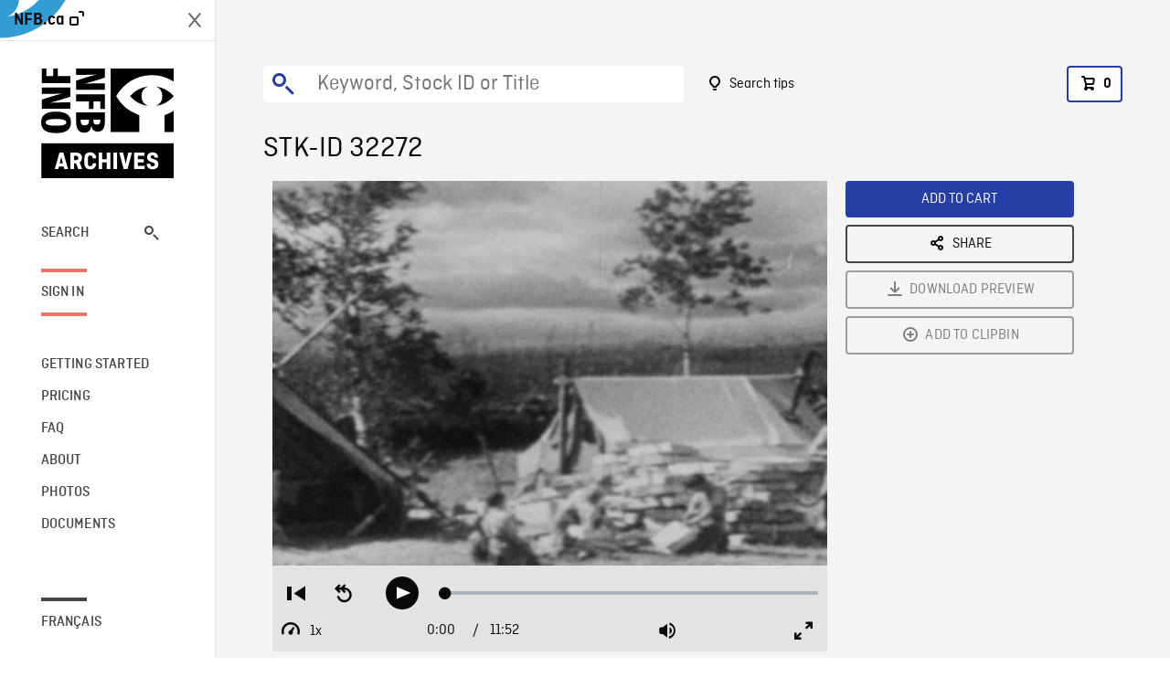

--- FILE ---
content_type: text/html; charset=utf-8
request_url: https://archives.nfb.ca/stockshot/32272/
body_size: 3141
content:


<!DOCTYPE html>
<html lang="en" class="brand-resize">
  <head>
    <!-- SEO Browser -->
    <meta charset="utf-8">
    <meta http-equiv="X-UA-Compatible" content="IE=edge">
    <meta name="viewport" content="width=device-width,initial-scale=1.0">

    <!-- SEO Robot -->
    <meta name="theme-color" content="#0085CA">
    <meta name="robots" content="index,follow">
    <meta name="googlebot" content="index,follow">

    
  





  <!-- SEO Title / Description / Alternate link -->
  <title>STK-ID 32272 - NFB Archives</title>
  <meta name="description" content="Les Reportages No 112: La Manne bleue (blue manna): shots of woman removing blueberry pies from outdoor oven. LS of scrubland, remains of forest fire from previous year visible, dead trees standing. CU of heavily laden blueberry plant. PAN across tents and shacks at blueberry pickers&#x27; campsite near Mer Bleue, Ile d&#x27;Orleans. Silhouetted shot of three men paddling up river in canoe in late afternoon. TILT DOWN stapling machine to man assembling wooden planks into crates to pack blueberries for shipping. CUs of box being stapled." />
  <link rel="alternate" hreflang="fr" href="https://archives.onf.ca/plan/32272/" />

  <!-- Open Graph Share -->
  <meta property="og:title" content="STK-ID 32272">
  <meta property="og:description" content="Les Reportages No 112: La Manne bleue (blue manna): shots of woman removing blueberry pies from outdoor oven. LS of scrubland, remains of forest fire from previous year visible, dead trees standing. CU of heavily laden blueberry plant. PAN across tents and shacks at blueberry pickers&#x27; campsite near Mer Bleue, Ile d&#x27;Orleans. Silhouetted shot of three men paddling up river in canoe in late afternoon. TILT DOWN stapling machine to man assembling wooden planks into crates to pack blueberries for shipping. CUs of box being stapled.">
  <meta property="og:site_name" content="NFB Archives">
  <meta property="og:locale" content="en">
  <meta property="og:type" content="website">
  
  <meta property="og:image" content="https://www3.nfb.ca/stk_hd_ana/VI00662.000/10-000-8-FG-01/32272/VI00662.000_10-000-8-FG-01_32272_Thumbnails.jpg">
  

  <!-- Twitter Share -->
  <meta property="twitter:card'" content="summary_large_image">
  <meta property="twitter:title" content="STK-ID 32272">
  <meta property="twitter:description" content="Les Reportages No 112: La Manne bleue (blue manna): shots of woman removing blueberry pies from outdoor oven. LS of scrubland, remains of forest fire from previous year visible, dead trees standing. CU of heavily laden blueberry plant. PAN across tents and shacks at blueberry pickers&#x27; campsite near Mer Bleue, Ile d&#x27;Orleans. Silhouetted shot of three men paddling up river in canoe in late afternoon. TILT DOWN stapling machine to man assembling wooden planks into crates to pack blueberries for shipping. CUs of box being stapled.">
  
  <meta property="twitter:image" content="https://www3.nfb.ca/stk_hd_ana/VI00662.000/10-000-8-FG-01/32272/VI00662.000_10-000-8-FG-01_32272_Thumbnails.jpg">
  
  
  
  <meta name="google-site-verification" content="qDg4hGiuziyUtDG0mNfCghEatUmV7SKKQZw3bYbxy1Q" />
  




    <link href="/vue/css/chunk-vendors.a5d03586.css" rel="stylesheet"/>
	<link href="/vue/css/app.d83a5b3d.css" rel="stylesheet"/>
	<script defer="defer" src="/vue/js/chunk-vendors.08ed79bc0ad2f885.min.js"></script>
	<script defer="defer" src="/vue/js/app.d0589b7be1192aa6.min.js"></script>
	<script>window.GENERATED_BY_DJANGO = false</script>
	<link href="/vue/favicon.ico" rel="icon"/>

    <link href="https://dkyhanv6paotz.cloudfront.net/onfca-prod/archives/static/css/loader.0b12b3005727.css" rel="stylesheet">
    
<script type="application/ld+json">
  {
    "@context": "https://schema.org",
    "@type": "VideoObject",
    "name": "Reportages nº 112",
    "description": "Les Reportages No 112: La Manne bleue (blue manna): shots of woman removing blueberry pies from outdoor oven. LS of scrubland, remains of forest fire from previous year visible, dead trees standing. CU of heavily laden blueberry plant. PAN across tents and shacks at blueberry pickers\u0027 campsite near Mer Bleue, Ile d\u0027Orleans. Silhouetted shot of three men paddling up river in canoe in late afternoon. TILT DOWN stapling machine to man assembling wooden planks into crates to pack blueberries for shipping. CUs of box being stapled.",
    
    "thumbnailUrl": "https://www3.nfb.ca/stk_hd_ana/VI00662.000/10-000-8-FG-01/32272/VI00662.000_10-000-8-FG-01_32272_Thumbnails.jpg",
    
    
    "duration": "PT0H11M52S",
    
    "contentUrl": "https://archives.nfb.ca/stockshots/videos/VI00662.000/10-000-8-FG-01/32272/VI00662.000_10-000-8-FG-01_32272_WorkingCopy.mov",
    "uploadDate": "1945"
  }
</script>

  </head>
  <body class="no-js forceScrollY">
    <div id="app">
      
<h1>STK-ID 32272</h1>
<video controls poster="https://www3.nfb.ca/stk_hd_ana/VI00662.000/10-000-8-FG-01/32272/VI00662.000_10-000-8-FG-01_32272_Thumbnails.jpg">
  <source src="https://archives.nfb.ca/stockshots/videos/VI00662.000/10-000-8-FG-01/32272/VI00662.000_10-000-8-FG-01_32272_WorkingCopy.mov">
</video>

<p>Les Reportages No 112: La Manne bleue (blue manna): shots of woman removing blueberry pies from outdoor oven. LS of scrubland, remains of forest fire from previous year visible, dead trees standing. CU of heavily laden blueberry plant. PAN across tents and shacks at blueberry pickers&#x27; campsite near Mer Bleue, Ile d&#x27;Orleans. Silhouetted shot of three men paddling up river in canoe in late afternoon. TILT DOWN stapling machine to man assembling wooden planks into crates to pack blueberries for shipping. CUs of box being stapled.</p>
<h2>DETAILS</h2>
<dl>
  <dt>Excerpt from</dt>
  <dd>Reportages nº 112</dd>

  
  <dt>Location</dt>
  <dd>Quebec (province)</dd>
  

  
  <dt>Year</dt>
  <dd>1945</dd>
  

  
  <dt>Collection</dt>
  <dd>National Film Board</dd>
  

  

  
  <dt>Available formats</dt>
  <dd>Reel 35 mm, HDCAM SR, Digital Video Disk</dd>
  

  
  <dt>Shooting format</dt>
  <dd>35mm fine grain b&amp;w</dd>
  

  
  <dt>Aspect ratio</dt>
  <dd>4/3, ANAMORPHIC_4/3</dd>
  

  
  <dt>Available resolutions</dt>
  <dd>1920 x 1080</dd>
  
</dl>

    </div>

    
<div id="archives-loader">
  <div class="logo">
    <img src="https://dkyhanv6paotz.cloudfront.net/onfca-prod/archives/static/archives-logo-v.2ed2b7370d04.svg" />
  </div>
</div>
    

<script>
window.VUE_APP_META_I18N = {
  "suffix": " - NFB Archives",
  "default": {
    "title": "NFB Archives",
    "description": "Our extensive stock footage and photos collection spans a wealth of content from Canada and around the world. Need colour footage of World War II? Climate change in the Arctic? You’ve come to the right place.\u000ACapturing over a century of history, our files and film reels are impeccably preserved, allowing for custom transfers to any resolution: SD, HD, 4K, 8K, etc."
  },
  "stockshot": {
    "title": "STK-ID {id}"
  },
  "search": {
    "title": "Search",
    "description": "Find the perfect shot with the NFB Archives advanced search tool. You can search by keywords, location, date or specific shot ID, and select multiple filters to better narrow down your results."
  },
  "cart": {
    "title": "Cart",
    "description": "Add NFB Archives stock footage to your cart to start the ordering process."
  },
  "request_list": {
    "title": "Your licence requests",
    "description": "Access the request history of your NFB Archives stock footage orders."
  },
  "request_detail": {
    "title": "Request",
    "description": "Start the ordering process by filling out the NFB Archives order request form, and then sending it to our sales agents."
  },
  "clipbin_list": {
    "title": "Clipbins",
    "description": "View all your clipbins from the NFB Archives website, and manage your different stock footage projects."
  },
  "clipbin_detail": {
    "title": "Clipbin",
    "description": "Create a clipbin to manage a project and to organize your shots on the NFB Archives stock footage platform."
  },
  "calculator": {
    "title": "Pricing calculator",
    "description": "Use the NFB Archives calculator to estimate the per\u002Dsecond price of the desired licence rights of your next stock footage order."
  },
  "404": {
    "title": "404",
    "description": "The page you are trying to reach cannot be found. Contact NFB Archives to draw this error to our attention."
  }
}
</script>

    <script src="https://dkyhanv6paotz.cloudfront.net/onfca-prod/archives/static/js/loader.1015c52469a2.js"></script>
    

    <script>
      window.VUE_APP_GTM_ID = "GTM-NMCS2FB"
      window.VUE_APP_GTM_SECOND_ID = "GTM-NLQ6TKD"
      window.VUE_APP_THUMBNAIL_PATTERN = "https://dkyhanv6paotz.cloudfront.net/live/fit-in/{width}x{height}/{path}"
      window.VUE_APP_GTM_USER_ID = ""
      window.ARCHIVES_CLIENT_ID = "013331"
      
      window.GENERATED_BY_DJANGO = true
    </script>
  </body>
</html>
